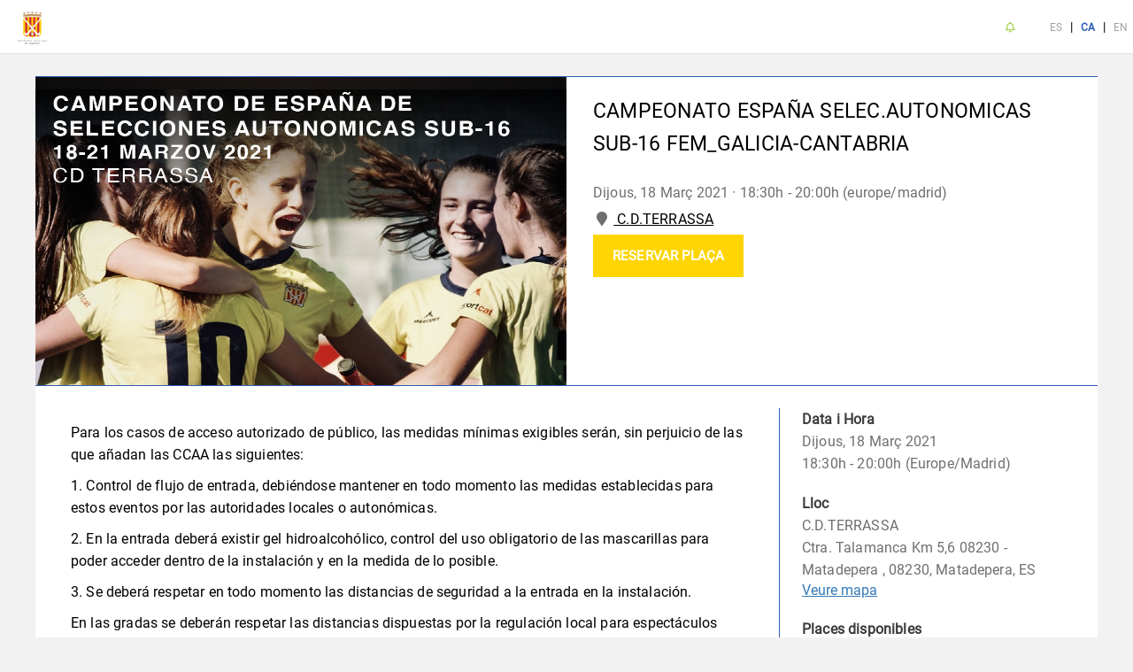

--- FILE ---
content_type: text/html; charset=utf-8
request_url: https://inscripcions.fchockey.cat/campeonatoespanaselecautonomicassub16fem_galiciacantabria
body_size: 179347
content:






<!DOCTYPE html>
<!--[if IE]>
<html id="ie6" dir="ltr" lang="es-ES">
<![endif]-->
<!--[if IE 7]>
<html id="ie7" dir="ltr" lang="es-ES">
<![endif]-->
<!--[if IE 8]>
<html id="ie8" dir="ltr" lang="es-ES">
<![endif]-->
<!--[if !(IE 6) | !(IE 7) | !(IE 8)  ]><!-->
<!--<![endif]-->
<html lang="ca" xmlns:fb="http://ogp.me/ns/fb#" xmlns:og="http://ogp.me/ns#">
<head>
    

<meta charset="UTF-8" />
<meta http-equiv="content-type" content="text/html; charset=utf-8"/>
<meta name="viewport" content="width=device-width, minimum-scale=1.0, maximum-scale=1.0" />
<link rel="profile" href="http://gmpg.org/xfn/11">

<title>

    
        Pàgina d'inscripció per CAMPEONATO ESPAÑA SELEC.AUTONOMICAS SUB-16 FEM_GALICIA-CANTABRIA
    

</title>


    
        <meta name="description" content="Pàgina d'inscripció per CAMPEONATO ESPAÑA SELEC.AUTONOMICAS SUB-16 FEM_GALICIA-CANTABRIA">
    



<meta property="og:type" content="website" />

    <meta property="og:title" content="Pàgina d'inscripció per CAMPEONATO ESPAÑA SELEC.AUTONOMICAS SUB-16 FEM_GALICIA-CANTABRIA" />

<meta property="og:url" content="https://inscripcions.fchockey.cat/campeonatoespanaselecautonomicassub16fem_galiciacantabria" />

    <meta property="og:description" content="Pàgina d'inscripció per CAMPEONATO ESPAÑA SELEC.AUTONOMICAS SUB-16 FEM_GALICIA-CANTABRIA" />


    <meta property="og:site_name" content="Federacio Catalana de Hockey" />

<meta property="og:image" content="https://storage.googleapis.com/inscribirme.appspot.com/media/inscribirme/event-09e08b712417841bcb37cfe02b06095f-1615671875915673.png?v=552998" />



    <link rel="stylesheet" type="text/css" href="//cdn.jsdelivr.net/npm/slick-carousel@1.8.1/slick/slick.css"/>
    <link rel="stylesheet" type="text/css" href="//cdn.jsdelivr.net/npm/slick-carousel@1.8.1/slick/slick-theme.css"/>
    <link href="https://cdnjs.cloudflare.com/ajax/libs/summernote/0.8.2/summernote.css" rel="stylesheet">
    <link rel="stylesheet" href="https://storage.googleapis.com/inscribirme.appspot.com/static/css/angular-csp.css"/>
    <link rel="stylesheet" href="https://storage.googleapis.com/inscribirme.appspot.com/static/css/docs.css"/>
    <link rel="stylesheet" href="https://storage.googleapis.com/inscribirme.appspot.com/static/css/form-builder-material.min.css"/>
    <link rel="stylesheet" href="https://storage.googleapis.com/inscribirme.appspot.com/static/css/form-viewer-material.min.css"/>
    <link rel="stylesheet" href="https://storage.googleapis.com/inscribirme.appspot.com/static/css/flex-calendar.css"/>
    <link rel='stylesheet' type='text/css' media='all' href="https://storage.googleapis.com/inscribirme.appspot.com/static/js/bootstrap-datepicker/css/bootstrap-datepicker3.css">
    <link rel="stylesheet" href="https://storage.googleapis.com/inscribirme.appspot.com/static/css/datetimepicker.css"/>
    <link rel="stylesheet" href="https://storage.googleapis.com/inscribirme.appspot.com/static/css/keyboard/keyboard.css"/>
    <link rel="stylesheet" href="https://storage.googleapis.com/inscribirme.appspot.com/static/css/magnific-popup.css" type="text/css" />
    <link rel="stylesheet" href="https://storage.googleapis.com/inscribirme.appspot.com/static/css/ng-table.min.css"/>
    <link rel="stylesheet" href="https://storage.googleapis.com/inscribirme.appspot.com/static/css/dropzone.min.css"/>
    <link rel="stylesheet" href="https://storage.googleapis.com/inscribirme.appspot.com/static/css/new/footer.css"/>
    <link rel="stylesheet" href="https://storage.googleapis.com/inscribirme.appspot.com/static/css/new/seat_map.css"/>
    <link rel="stylesheet" href="https://storage.googleapis.com/inscribirme.appspot.com/static/css/new/fontawesome6/css/all.css"/>
    
    
    <link rel="stylesheet" href="https://storage.googleapis.com/inscribirme.appspot.com/static/css/angular-material.min.css"/>
    <link rel="stylesheet" href="https://storage.googleapis.com/inscribirme.appspot.com/static/css/bootstrap.3.3.7.min.css"/>
    <link rel="stylesheet" href="https://storage.googleapis.com/inscribirme.appspot.com/static/css/inscribirme.css?nocache=1769056611"/> 
    <link rel="stylesheet" href="https://storage.googleapis.com/inscribirme.appspot.com/static/fontawesome/css/all.min.css"/>
    
    <link rel="stylesheet" href="https://storage.googleapis.com/inscribirme.appspot.com/static/css/new_style.css"/> <!-- new css style -->
    <!-- NEW STYLES -->
 
        <style>   
    
                :root {
                --main: #2d5cb6; /*156,203,59*/
            }
    
        </style>
    <!--end NEW STYLES -->













<!--[if IE 9]>
<link rel="stylesheet" type="text/css" media="all" href="ie/ie9.css" />
<![endif]-->
<!--[if lt IE 9]>
<link rel="stylesheet" type="text/css" media="all" href="ie/ie.css" />
<script src="js/html5.js" type="text/javascript"></script>
<script src="js/IE9.js" type="text/javascript"></script>
<![endif]-->


    
    <!-- Google tag (gtag.js) -->
<script async src="https://www.googletagmanager.com/gtag/js?id=AW-861502220">
</script>
<script>
  window.dataLayer = window.dataLayer || [];
  function gtag(){dataLayer.push(arguments);}
  gtag('js', new Date());

  gtag('config', 'AW-861502220');
</script>
    <link rel="stylesheet" href="https://storage.googleapis.com/inscribirme.appspot.com/static/css/cookieconsent.css" media="print" onload="this.media='all'">
    <script defer src="https://storage.googleapis.com/inscribirme.appspot.com/static/js/cookieconsent.js"></script>
    <!-- Inline script -->
        <script>
           window.addEventListener('load', function(){

        // obtain plugin
        var cc = initCookieConsent();

        // run plugin with your configuration
        cc.run({
            current_lang: lang,
            autoclear_cookies: true,                   // default: false
            page_scripts: true,                        // default: false

            // mode: 'opt-in'                          // default: 'opt-in'; value: 'opt-in' or 'opt-out'
            // delay: 0,                               // default: 0
            // auto_language: '',                      // default: null; could also be 'browser' or 'document'
            // autorun: true,                          // default: true
            // force_consent: false,                   // default: false
            // hide_from_bots: false,                  // default: false
            // remove_cookie_tables: false             // default: false
            // cookie_name: 'cc_cookie',               // default: 'cc_cookie'
            // cookie_expiration: 182,                 // default: 182 (days)
            // cookie_necessary_only_expiration: 182   // default: disabled
            // cookie_domain: location.hostname,       // default: current domain
            // cookie_path: '/',                       // default: root
            // cookie_same_site: 'Lax',                // default: 'Lax'
            // use_rfc_cookie: false,                  // default: false
            // revision: 0,                            // default: 0

            onFirstAction: function(user_preferences, cookie){
                console.log('onFirstAction:');
                console.log('User accept type:', user_preferences.accept_type);
                console.log('User accepted these categories', user_preferences.accepted_categories)
                console.log('User reject these categories:', user_preferences.rejected_categories);
                console.log('cookie:', cookie);
            },

            onAccept: function (cookie) {
                // callback triggered on the first accept/reject action, and after each page load
                console.log('onAccept:');
                console.log('cookie:', cookie);
            },

            onChange: function (cookie, changed_categories) {
                console.log('onChange:');
                console.log('cookie:', cookie);
                console.log('changed_categories:', changed_categories);
            },

            languages: {
                'en': {
                    consent_modal: {
                        title: 'We use cookies!',
                        description: 'Hi, this website uses essential cookies to ensure its proper operation and tracking cookies to understand how you interact with it. The latter will be set only after consent. <button type="button" data-cc="c-settings" class="cc-link">Let me choose</button>',
                        primary_btn: {
                            text: 'Accept all',
                            role: 'accept_all'              // 'accept_selected' or 'accept_all'
                        },
                        secondary_btn: {
                            text: 'Reject all',
                            role: 'accept_necessary'        // 'settings' or 'accept_necessary'
                        }
                    },
                    settings_modal: {
                        title: 'Cookie preferences',
                        save_settings_btn: 'Save settings',
                        accept_all_btn: 'Accept all',
                        reject_all_btn: 'Reject all',
                        close_btn_label: 'Close',
                        cookie_table_headers: [
                            {col1: 'Name'},
                            {col2: 'Domain'},
                            {col3: 'Expiration'},
                            {col4: 'Description'}
                        ],
                        blocks: [
                            {
                                title: 'Cookie usage 📢',
                                description: 'I use cookies to ensure the basic functionalities of the website and to enhance your online experience. You can choose for each category to opt-in/out whenever you want. For more details relative to cookies and other sensitive data, please read the full <a href="https://www.ticketerum.com/en/cookies" class="cc-link">privacy policy</a>.'
                            }, {
                                title: 'Strictly necessary cookies',
                                description: 'These cookies are essential for the proper functioning of my website. Without these cookies, the website would not work properly',
                                toggle: {
                                    value: 'necessary',
                                    enabled: true,
                                    readonly: true          // cookie categories with readonly=true are all treated as "necessary cookies"
                                }
                            }, {
                                title: 'Performance and Analytics cookies',
                                description: 'These cookies allow the website to remember the choices you have made in the past',
                                toggle: {
                                    value: 'analytics',     // your cookie category
                                    enabled: false,
                                    readonly: false
                                },
                                cookie_table: [             // list of all expected cookies
                                    {
                                        col1: '^_ga',       // match all cookies starting with "_ga"
                                        col2: 'google.com',
                                        col3: '2 years',
                                        col4: 'description ...',
                                        is_regex: true
                                    },
                                    {
                                        col1: '_gid',
                                        col2: 'google.com',
                                        col3: '1 day',
                                        col4: 'description ...',
                                    }
                                ]
                            },  {
                                title: 'Organizer cookies',
                                description: 'These cookies collect information that is used either in aggregate form to help us understand how our Sites are being used or how effective are marketing campaigns are, or to help us customize our Sites for you.',
                                toggle: {
                                    value: 'organizer',     // your cookie category
                                    enabled: false,
                                    readonly: false
                                }
                            }, {
                                title: 'More information',
                                description: 'For any queries in relation to our policy on cookies and your choices, please <a class="cc-link" target="_blank" href="mailto:privacidad@inscribirme.com">contact us</a>.',
                            }
                        ]
                    }
                },
                'es': {
                    consent_modal: {
                        title: '¡Usamos cookies!',
                        description: 'Hola, este sitio web utiliza cookies esenciales para garantizar su correcto funcionamiento y cookies de seguimiento para comprender cómo interactúas con él. Este último se fijará sólo después del consentimiento. <button type="button" data-cc="c-settings" class="cc-link">Déjame elegir</button>',
                        primary_btn: {
                            text: 'Aceptar todo',
                            role: 'accept_all'              // 'accept_selected' or 'accept_all'
                        },
                        secondary_btn: {
                            text: 'Rechazar todo',
                            role: 'accept_necessary'        // 'settings' or 'accept_necessary'
                        }
                    },
                    settings_modal: {
                        title: 'Preferencias de cookies',
                        save_settings_btn: 'Guardar configuración',
                        accept_all_btn: 'Aceptar todo',
                        reject_all_btn: 'Rechazar todo',
                        close_btn_label: 'Cerrar',
                        cookie_table_headers: [
                            {col1: 'Nombre'},
                            {col2: 'Dominio'},
                            {col3: 'Caducidad'}
                        ],
                        blocks: [
                            {
                                title: 'Uso de cookies 📢',
                                description: 'Uso cookies para garantizar las funcionalidades básicas del sitio web y mejorar su experiencia en línea. Puede elegir para cada categoría optar por participar o no participar cuando lo desee. Para obtener más detalles sobre las cookies y otros datos confidenciales, lea la <a href="https://www.inscribirme.com/cookies" class="cc-link">política de privacidad</a> completa.'
                            }, {
                                title: 'Cookies estrictamente necesarias',
                                description: 'Estas cookies son esenciales para el correcto funcionamiento de mi sitio web. Sin estas cookies, el sitio web no funcionaría correctamente',
                                toggle: {
                                    value: 'necessary',
                                    enabled: true,
                                    readonly: true          // cookie categories with readonly=true are all treated as "necessary cookies"
                                }
                            }, {
                                title: 'Cookies de rendimiento y análisis',
                                description: 'Estas cookies permiten que el sitio web recuerde las elecciones que ha hecho en el pasado',
                                toggle: {
                                    value: 'analytics',     // your cookie category
                                    enabled: false,
                                    readonly: false
                                },
                                cookie_table: [             // list of all expected cookies
                                    {
                                        col1: '^_ga',       // match all cookies starting with "_ga"
                                        col2: 'google.com',
                                        col3: '2 years',
                                        is_regex: true
                                    },
                                    {
                                        col1: '_gid',
                                        col2: 'google.com',
                                        col3: '1 day',
                                    }
                                ]
                            },  {
                                title: 'Cookies del organizador',
                                description: 'Estas cookies recopilan información que se usa en forma agregada para ayudarnos a comprender cómo se usan nuestros Sitios o qué tan efectivas son las campañas de marketing, o para ayudarnos a personalizar nuestros Sitios para usted',
                                toggle: {
                                    value: 'organizer',     // your cookie category
                                    enabled: false,
                                    readonly: false
                                }
                            }, {
                                title: 'Más información',
                                description: 'Para cualquier consulta en relación con nuestra política de cookies y sus opciones, <a class="cc-link" target="_blank" href="mailto:privacidad@inscribirme.com">contáctenos</a >.',
                            }
                        ]
                    }
                },
                'ca': {
                    consent_modal: {
                        title: 'Utilitzem cookies!',
                        description: 'Hola, aquest lloc web utilitza cookies essencials per garantir el seu correcte funcionament i cookies de seguiment per entendre com interactueu amb ell. Aquest últim només s\'establirà després del consentiment. <button type="button" data-cc="c-settings" class="cc-link">Deixa\'m triar</button>',
                        primary_btn: {
                            text: 'Accepta-ho tot',
                            role: 'accept_all'              // 'accept_selected' or 'accept_all'
                        },
                        secondary_btn: {
                            text: 'Rebutja-ho tot',
                            role: 'accept_necessary'        // 'settings' or 'accept_necessary'
                        }
                    },
                    settings_modal: {
                        title: 'Preferències de galetes',
                        save_settings_btn: 'Desa la configuració',
                        accept_all_btn: 'Acceptar-ho tot',
                        reject_all_btn: 'Rebutja-ho tot',
                        close_btn_label: 'Tancar',
                        cookie_table_headers: [
                            {col1: 'Name'},
                            {col2: 'Domain'},
                            {col3: 'Expiration'},
                        ],
                        blocks: [
                            {
                                title: 'Ús de cookies 📢',
                                description: 'Faig servir cookies per garantir les funcionalitats bàsiques del lloc web i per millorar la teva experiència en línia. Pots escollir per a cada categoria per activar/desactivar-te quan vulguis. Per obtenir més detalls sobre les galetes i altres dades sensibles, llegiu la <a href="https://www.inscribirme.com/cookies" class="cc-link">política de privadesa</a> completa.'
                            }, {
                                title: 'Cookies estrictament necessàries',
                                description: 'Aquestes cookies són essencials per al bon funcionament del meu lloc web. Sense aquestes cookies, el lloc web no funcionaria correctament',
                                toggle: {
                                    value: 'necessary',
                                    enabled: true,
                                    readonly: true          // cookie categories with readonly=true are all treated as "necessary cookies"
                                }
                            }, {
                                title: 'Cookies de rendiment i anàlisi',
                                description: 'Aquestes galetes permeten que el lloc web recordi les eleccions que heu fet en el passat',
                                toggle: {
                                    value: 'analytics',     // your cookie category
                                    enabled: false,
                                    readonly: false
                                },
                                cookie_table: [             // list of all expected cookies
                                    {
                                        col1: '^_ga',       // match all cookies starting with "_ga"
                                        col2: 'google.com',
                                        col3: '2 years',
                                        is_regex: true
                                    },
                                    {
                                        col1: '_gid',
                                        col2: 'google.com',
                                        col3: '1 day',
                                    }
                                ]
                            },  {
                                title: 'Cookies de l\'organitzador',
                                description: 'Aquestes galetes recullen informació que s\'utilitza en forma agregada per ajudar-nos a entendre com s\'utilitzen els nostres llocs o l\'eficàcia de les campanyes de màrqueting, o per ajudar-nos a personalitzar els nostres llocs per a vostè',
                                toggle: {
                                    value: 'organizer',     // your cookie category
                                    enabled: false,
                                    readonly: false
                                }
                            }, {
                                title: 'Més informació',
                                description: 'Per a qualsevol consulta relacionada amb la nostra política de galetes i les vostres opcions, <a class="cc-link" target="_blank" href="mailto:privacidad@inscribirme.com">contacteu amb nosaltres</a >.',
                            }
                        ]
                    }
                }
            }
        });
    });
        </script>

<script>
    var lang = "ca";
</script>






</head>


    



<style>
.manage_event_buttons a {
    background: #2d5cb6;
}
#home_search_form .form_submit input {
    background: #2d5cb6;
}
md-input-container.md-default-theme:not(.md-input-invalid).md-input-focused label, md-input-container:not(.md-input-invalid).md-input-focused label, md-input-container.md-default-theme:not(.md-input-invalid).md-input-focused md-icon, md-input-container:not(.md-input-invalid).md-input-focused md-icon {
    color: #2d5cb6;
}
md-input-container.md-default-theme:not(.md-input-invalid).md-input-focused .md-input, md-input-container:not(.md-input-invalid).md-input-focused .md-input, md-input-container.md-default-theme:not(.md-input-invalid).md-input-resized .md-input, md-input-container:not(.md-input-invalid).md-input-resized .md-input {
    border-color: #2d5cb6;
}
md-input-container.md-input-focused:not(.md-input-has-value) md-select.md-default-theme .md-select-value.md-select-placeholder, md-input-container.md-input-focused:not(.md-input-has-value) md-select .md-select-value.md-select-placeholder {
    color: #2d5cb6;
}
md-select:not([disabled]):focus .md-select-value {
    border-bottom-color: #2d5cb6;
}
md-radio-button.md-default-theme .md-on, md-radio-button .md-on {
    background-color: #2d5cb6;
}
md-radio-button.md-default-theme.md-checked .md-off, md-radio-button.md-checked .md-off {
    border-color: #2d5cb6;
}
md-radio-group.md-default-theme .md-checked .md-ink-ripple, md-radio-group .md-checked .md-ink-ripple {
    color: rgba(138,192,44,0.26);
}
.md-button.md-default-theme.md-primary.md-raised:not([disabled]):hover, .md-button.md-primary.md-raised:not([disabled]):hover, .md-button.md-default-theme.md-primary.md-fab:not([disabled]):hover, .md-button.md-primary.md-fab:not([disabled]):hover {
    background-color: #2d5cb6;
}
.md-button.md-default-theme.md-primary.md-raised, .md-button.md-primary.md-raised, .md-button.md-default-theme.md-primary.md-fab, .md-button.md-primary.md-fab {
    color: rgba(255,255,255,0.87);
    background-color: #fed500;
}
md-switch.md-default-theme.md-checked .md-thumb, md-switch.md-checked .md-thumb {
    background-color: #2d5cb6;
}
.form_submit input {
    background: #fed500;
}
#header_menu_user {
    color: #2d5cb6;
}
#header_menu_user img {
    border: 3px solid #2d5cb6;
}
.md-button:hover, .md-button:focus {
    color: #fff;
}
.inscribirme_green_button {
    background: #2d5cb6; /* For browsers that do not support gradients */
}
#home_search_form h1 {
    color: #2d5cb6;
}
.btn--dynamo:focus, .btn--dynamo:hover, .btn--secondary:focus, .btn--secondary:hover {
    background-color: #2d5cb6;
    border-color: #2d5cb6;
}
.md-default-theme .md-datepicker-open .md-datepicker-calendar-icon, .md-datepicker-open .md-datepicker-calendar-icon {
    color: #2d5cb6;
}
.event_tickets a {
    color: #fff;
    background-color: #2d5cb6;
    border: 1px solid #2d5cb6;
}
.event_tickets_table i {
    color: #2d5cb6;
}
#event_header a.inscribirme_button,
.inscribirme_button {
    border: 2px solid #fed500;
    background: #fed500 !important;
    text-decoration: none;
}
.md-calendar-date-selection-indicator {
    background-color: #fed500;
}
.column3men button, .column2men button {
    background: #fed500 !important;
}
.select_tickets .timedate i {
    color: #fed500;
}
.select_tickets .desc i {
    color: #fed500;
}
.select_tickets h5 {
    color: #fed500;
}
.select_tickets .dashtitle {
    color: #fed500;
}
.premium_button_background {
    background-color: #fed500 !important;
}
a.inscribirme_button:hover {
    color: #fff;
}
.flex-calendar .month {
    background-color: #2d5cb6;
}
.flex-calendar .days .day.selected .number {
    background-color: #2d5cb6;
}
.flex-calendar .days .day.event:before {
    background-color: #2d5cb6;
}
.menuBtn.act > span:before {
  background-color: #2d5cb6;
}
.mainMenu a {
  color: #2d5cb6 !important;
}
#events_table .center span,
#events_table .center i{
    color: #2d5cb6;
}
#event_info .description .organizer a {
    color: #2d5cb6;
}
#manage_event_buttons a {
    background: #2d5cb6;
}
.pagination>.active>a, .pagination>.active>a:focus, .pagination>.active>a:hover, .pagination>.active>span, .pagination>.active>span:focus, .pagination>.active>span:hover {
    background-color: #2d5cb6;
    border-color: #2d5cb6;
}
form.set-lang.selected_lang input {
    color: #2d5cb6;
}
#home_list li:before {
    color: #2d5cb6;
}
.md-button.inscribirme-share {
    background-color: #2d5cb6;
}
a.dropdown-toggle {
    color: #2d5cb6;
}
.datetimepicker .active, .datetimepicker .active:hover, .datetimepicker .active.disabled, .datetimepicker .active.disabled:hover {
    background-color: #2d5cb6;
}
#promocion_form_header {
    background: #2d5cb6;
}
#promocion_form_body {
    border: 1px solid #2d5cb6;
}
.recordatorios_event .recordatorio a {
    color: #2d5cb6;
}
#como_funciona .step {
    background: #2d5cb6;
}
.inscribirme_event .categorie {
    color: #2d5cb6;
}
.inscribirme_white_button {
    color: #2d5cb6;
    border: 2px solid #2d5cb6;
}
#event_form h2 span {
    background-color: #2d5cb6;
}
#event_form h2 {
    border-bottom: 2px solid #2d5cb6;
}
.global-footer {
    border-top: #2d5cb6 solid 6px;
}
.inscribirme_color {
    color: #2d5cb6;
}
.inscribirme_backround {
    background-color: #2d5cb6;
}
@keyframes home_background {
  0%, 100% {
    background-image: url(https://storage.googleapis.com/inscribirme.appspot.com/media/inscribirme/background_1-ed2905e95375329c7fbaf8209bb6624b-1539958157393026.jpg);
  }
  33% {
    background-image: url(https://storage.googleapis.com/inscribirme.appspot.com/media/inscribirme/background_2-ed2905e95375329c7fbaf8209bb6624b-1539958157500601.jpg);
  }
  66% {
    background-image: url(https://storage.googleapis.com/inscribirme.appspot.com/media/inscribirme/background_3-ed2905e95375329c7fbaf8209bb6624b-1539958157504905.jpg);
  }
}
#home_background {
    background-image: url(https://storage.googleapis.com/inscribirme.appspot.com/media/inscribirme/background_1-ed2905e95375329c7fbaf8209bb6624b-1539958157393026.jpg);
    animation: home_background 30s infinite cubic-bezier(0.68, -0.55, 0.27, 1.55);
}
md-checkbox.md-default-theme.md-checked .md-icon, md-checkbox.md-checked .md-icon {
    background-color: #2d5cb6;
}
.pagecookies p span.button {
    background: #2d5cb6;
}
md-tabs .md-tab.md-active, md-tabs .md-tab .md-ripple-container {
    color: #2d5cb6;
}
md-tabs md-ink-bar {
    color: #2d5cb6;
    background: #2d5cb6;
}
md-slider.md-default-theme .md-thumb:after, md-slider .md-thumb:after {
    border-color: #2d5cb6;
    background-color: #2d5cb6;
}
md-slider .md-track.md-track-fill {
    background-color: #2d5cb6;
}
#create_page .pista {
    border-bottom: 10px solid #2d5cb6;
}
.inscribirme_event.v2:hover .photo {
    border-top: 1px solid #2d5cb6;
}
.inscribirme_event.v2:hover .content {
    border-top: 1px solid #2d5cb6;
    border-bottom: 1px solid #2d5cb6;
}
.inscribirme_event.v2:hover .photo .price {
    background: #2d5cb6;
}
#home_search_form.v2 {
    border: 1px solid #2d5cb6;
}
.inscribirme_dialog {
    border: 1px solid #2d5cb6;
}
#event_info .info {
    border-left: 1px solid #2d5cb6;
}
#event_header {
    border-top: 1px solid #2d5cb6;
    border-bottom: 1px solid #2d5cb6;
}
.mdcancel {
    color: #2d5cb6;
}
button.autocomplete {
    border: 1px solid #2d5cb6;
    color: #2d5cb6;
}
.section_title, .section_subtitle, .ins_link,
.listafechas {
    color: #2d5cb6;
}
#save_event .button,
.listafechas i {
    background: #2d5cb6;
}
.idioma input:checked + span,
.multif .selection-active input + span,
.idio .selection-active input + span {
    background-color: #2d5cb6;
}
</style>




    <meta name="theme-color" content="#2d5cb6">
    <link rel="icon" type="image/x-icon" href="https://storage.googleapis.com/inscribirme.appspot.com/media/inscribirme/favicon-dfdd9c1a59006155122f7f44c29be4b0-1719574453279766.jpg">


<body ng-app="inscribirmeApp" class="Federacio Catalana de Hockey  nomobile  " ng-cloak>
    
        <div style="display: flex;  min-height: 100vh;  flex-direction: column;" >

        <div style="flex: 1;">
    
    
    
    
    
    

    
    

    

        
            





<script src="https://www.google.com/recaptcha/api.js" async defer></script>

<header class="main-header  v2 loggedout " ng-controller="headerCtrl">

        
            <div class="header-container">
                <h1>
                    <a href="/">
                        
                            <img id="logo" src="https://storage.googleapis.com/inscribirme.appspot.com/media/inscribirme/logo-dfdd9c1a59006155122f7f44c29be4b0-1719574452786630.png">
                        
                    </a>
                </h1>

                <nav>
                    <ul>
                        
                        <li>
                            <a id="notification_bell" href="/novedades">                                
                                
                                    <i class="far fa-bell"></i>
                                
                            </a>
                        </li>
                        <li style="margin: 0; padding: 0;">
                            <form action="/i18n/setlang/" method="post" class="set-lang ">
                                <input type='hidden' name='csrfmiddlewaretoken' value='ydsZ5EpKVZ0zP5UaraDZjmcteSH04l6S' />
                                <input type="hidden" name="language" value="es">
                                <input type="submit" value="ES" />
                            </form>
                        </li>
                            |
                        <li style="margin: 0; padding: 0;">
                            <form action="/i18n/setlang/" method="post" class="set-lang selected_lang">
                                <input type='hidden' name='csrfmiddlewaretoken' value='ydsZ5EpKVZ0zP5UaraDZjmcteSH04l6S' />
                                <input type="hidden" name="language" value="ca">
                                <input type="submit" value="CA" />
                            </form>
                        </li>
                            |
                        <li style="margin: 0; padding: 0;">
                            <form action="/i18n/setlang/" method="post" class="set-lang ">
                                <input type='hidden' name='csrfmiddlewaretoken' value='ydsZ5EpKVZ0zP5UaraDZjmcteSH04l6S' />
                                <input type="hidden" name="language" value="en">
                                <input type="submit" value="EN" />
                            </form>
                        </li>
                        
                        
                            

                                
                                    
                                        
                                    
                                
                            
                        
                    </ul>
                </nav>
            </div>

        


    <!--Log in dialog -->
    <div style="visibility: hidden">
        <div class="md-dialog-container" id="login_dialog">
            <md-dialog layout-padding class="inscribirme_dialog" style="width: 350px;">
                <span  ng-click="mdhide()" class="glyphicon glyphicon-remove no_outlie mdcancel"></span>
                <div class="dialog_header">
                    ENTRAR
                </div>
                <div class="dialog_body">
                    <form name="userForm" action="/account/login" method="post">
                        <input type='hidden' name='csrfmiddlewaretoken' value='ydsZ5EpKVZ0zP5UaraDZjmcteSH04l6S' />
                        
                        <md-input-container class="md-block">
                            <label>E-mail</label>
                            <input type="email" name="username" ng-pattern="/^.+@.+\..+$/" required>

                        </md-input-container>
                        <md-input-container class="md-block">
                            <label>Contrasenya</label>
                            <input type="password" name="password" required>
                        </md-input-container>
                        <div ng-if="login_error">
                            <p style="margin: 0; color: red;">E-mail o contraseña incorrectes.</br>
                            Prova de nou o prem a Recordar claus d’accés.</p>
                        </div>
                        <div class="form_submit">
                            <input class="inscribirme_green_button" type="submit" value="ENTRAR">
                        </div>
                        <div style="text-align: center;">
                            <a style="color: #000;" href="/accounts/password/reset">Recordar claus d’accés</a>
                        </div>
                    </form>
                </div>

            </md-dialog>
        </div>
    </div>

    <!--Sign up dialog -->
    <div style="visibility: hidden">
        <div class="md-dialog-container" id="signup_dialog">
            <md-dialog layout-padding class="inscribirme_dialog">
                <span  ng-click="mdhide()" class="glyphicon glyphicon-remove no_outlie mdcancel"></span>
                <div class="dialog_header">
                    <span style="font-weight: bold;">1. REGISTRAR-SE</span>  |  2.
                    
                        CREAR ESDEVENIMENT
                    
                </div>
                <div  class="dialog_body">
                    <form name="userForm" action="/account/create" method="post">
                        <input type='hidden' name='csrfmiddlewaretoken' value='ydsZ5EpKVZ0zP5UaraDZjmcteSH04l6S' />
                        <md-input-container>
                            <label>Nom</label>
                            <input type="text" name="name" required>
                        </md-input-container>
                        <md-input-container>
                            <label>Cognom</label>
                            <input type="text" name="surname" required>
                        </md-input-container>
                        <div class="clear"></div>
                        <md-input-container>
                            <label>E-mail</label>
                            <input type="email" name="mail" ng-pattern="/^.+@.+\..+$/" required>
                        </md-input-container>
                        <md-input-container>
                            <label>Repetir e-mail</label>
                            <input type="email" name="mail2" ng-pattern="/^.+@.+\..+$/" required>
                        </md-input-container>
                        <md-input-container class="md-block">
                            <label>Contrasenya</label>
                            <input type="password" name="password" required>
                        </md-input-container>
                        
                            <input type="hidden" name="page_login" value="page_login">
                            
                        

                        <md-checkbox ng-model="accept" aria-label="Checkbox" required>
                            Accepto la <a href="/terms" class="inscribirme_color" target="_blank">política de privacitat i condicions d’ús</a>
                        </md-checkbox>
                        <input style="display: none;" type="checkbox" name="q" ng-model="accept" required>
                        <div ng-if="signup_error">
                            <p style="margin: 0; color: red;"></p>
                        </div>
                        
                        <div class="form_submit">
                            <input class="inscribirme_green_button" type="submit" value="REGISTRAR-SE">
                        </div>
                    </form>
                </div>

            </md-dialog>
        </div>
    </div>
</header>
        
    
<!-- MAIN CONTENT -->

    



    
    <div id="contentblock">
    
        

<script type="application/ld+json">
    {"@context": "http://schema.org", "@type": "Event", "name": "CAMPEONATO ESPA\u00d1A SELEC.AUTONOMICAS SUB-16 FEM_GALICIA-CANTABRIA", "startDate": "2021-03-18T18:30+0100", "endDate": "2021-03-18T20:00+0100", "eventStatus": "https://schema.org/EventScheduled", "description": "CAMPEONATO ESPA\u00d1A SELEC.AUTONOMICAS SUB-16 FEM_GALICIA-CANTABRIA", "image": "https://storage.googleapis.com/inscribirme.appspot.com/media/inscribirme/event-09e08b712417841bcb37cfe02b06095f-1615671875915673.png?v=552998", "offers": [{"@type": "Offer", "name": "ENTRADA SUB-16 FEM_GALICIA-CANTABRIA", "price": "0.0", "priceCurrency": "EUR", "url": "https://inscripcions.fchockey.cat/campeonatoespanaselecautonomicassub16fem_galiciacantabria", "validFrom": "2021-03-12T09:00", "availability": "http://schema.org/InStock"}], "location": {"@type": "Place", "name": "C.D.TERRASSA", "address": {"@type": "PostalAddress", "addressCountry": "ES", "addressLocality": "Matadepera", "addressRegion": "Barcelona", "postalCode": "08230", "streetAddress": "Ctra. Talamanca Km 5,6  08230 - Matadepera "}}, "eventAttendanceMode": "https://schema.org/OfflineEventAttendanceMode"}
</script>
<script>
    
        var premium = "Federacio Catalana de Hockey";
    
    var tickets = [{"name": "ENTRADA SUB-16 FEM_GALICIA-CANTABRIA", "type": "free", "quantity": 0, "full_price": 0.0, "available": 25, "iva_21": 0.0, "iva_10": 0.0, "iva_4": 0.0, "iva_0": 0.0, "pack_qty": 2, "pack_type": "unit", "base_price": 0.0, "canal_venta": "all", "days_allowed": 0, "entry_allowed": 0, "required": false, "required_min": 1, "required_max": 10, "acompanante": false, "description": null, "color": null, "name_lang": {"ar": "ENTRADA SUB-16 FEM_GALICIA-CANTABRIA", "ca": "ENTRADA SUB-16 FEM_GALICIA-CANTABRIA", "da": "ENTRADA SUB-16 FEM_GALICIA-CANTABRIA", "de": "ENTRADA SUB-16 FEM_GALICIA-CANTABRIA", "el": "ENTRADA SUB-16 FEM_GALICIA-CANTABRIA", "en": "ENTRADA SUB-16 FEM_GALICIA-CANTABRIA", "es": "ENTRADA SUB-16 FEM_GALICIA-CANTABRIA", "eu": "ENTRADA SUB-16 FEM_GALICIA-CANTABRIA", "fr": "ENTRADA SUB-16 FEM_GALICIA-CANTABRIA", "gl": "ENTRADA SUB-16 FEM_GALICIA-CANTABRIA", "it": "ENTRADA SUB-16 FEM_GALICIA-CANTABRIA", "iw": "ENTRADA SUB-16 FEM_GALICIA-CANTABRIA", "ja": "ENTRADA SUB-16 FEM_GALICIA-CANTABRIA", "nl": "ENTRADA SUB-16 FEM_GALICIA-CANTABRIA", "pt": "ENTRADA SUB-16 FEM_GALICIA-CANTABRIA", "ru": "ENTRADA SUB-16 FEM_GALICIA-CANTABRIA", "sv": "ENTRADA SUB-16 FEM_GALICIA-CANTABRIA", "tr": "ENTRADA SUB-16 FEM_GALICIA-CANTABRIA", "zhCN": "ENTRADA SUB-16 FEM_GALICIA-CANTABRIA", "zhTW": "ENTRADA SUB-16 FEM_GALICIA-CANTABRIA"}, "purchasable_condition": false, "required_multipy_min": false, "required_multipy_max": false, "purchasable_if": null, "apply_fees": false, "absorb_fees": true, "fee": 0, "price": 0.0}];
    var events = [{"date": "2021-03-18"}, {"date": "2021-03-18"}];
    var calendar_date = "2021-03-18";
    var show_tickets = true;
    var invite_code_url = "/campeonatoespanaselecautonomicassub16fem_galiciacantabria/invite_code";
    var discount_code_url = "/campeonatoespanaselecautonomicassub16fem_galiciacantabria/discount_code";
    var event_json = false;
    var seat_assignation = false;
    var event_page = true;
    var manual_add = false;
    
        var manual_add_v2 = false;
    
    var calendar_reservation = false;
    var pistas = "[]";
    var pistas_dates = "[]";
    var get_calendar_date_url = "/campeonatoespanaselecautonomicassub16fem_galiciacantabria/get_calendar_date";
    
        var modify_reservation = 0;
    
</script>



    
    
    
    <div class="event_v2" id="create_page" ng-controller="eventController">
        
        
        
        <!--Tickets dialog -->
        <div style="visibility: hidden">
            <div class="md-dialog-container" id="inscribirme_dialog" style="">
                <md-dialog layout-padding class="inscribirme_dialog" style="width: 550px;">
                    <span  ng-click="mdhide()" class="glyphicon glyphicon-remove no_outlie mdcancel"></span>
                    
                        <div class="dialog_header">
                            <span>Inscripcions no disponibles</span>
                        </div>
                        <div style="margin-bottom: 50px;">
                            <h1 style="text-align: center;">Les inscripcions per aquest esdeveniment ja han finalitzat.</h1>
                        </div>
                    
                </md-dialog>
            </div>
        </div>
        <!--Seat Map dialog -->
        <div style="visibility: hidden">
            <div class="md-dialog-container" id="seat_map_dialog">
                <md-dialog layout-padding class="inscribirme_dialog seat_map_dialog" style="width: 100%; height: calc(100% - 80px); max-width: 100%; max-height: 100%; border-radius: 0; padding:0; z-index: 9999; position: absolute; top: 80px">
                    <i ng-click="mdhide()" class="fa-solid fa-circle-xmark"  style="right: 13px; top: 13px;"></i>
                    
                        <div class="dialog_header" style="border-top-left-radius: 0; border-top-right-radius: 0; margin: 0; position: absolute; top: 11%">

                            <div class="dialog_header">
                                <span>Inscripcions no disponibles</span>
                            </div>
                            <div style="margin-bottom: 50px;">
                                <h1 style="text-align: center;">Les inscripcions per aquest esdeveniment ja han finalitzat.</h1>
                            </div>
                        </div>
                    
                </md-dialog>
            </div>
        </div>

        

        
            

            <div id="event_header" layout="row" layout-xs="column" style="width: 100%; height: 350px;">

              
              <div class="photo" flex="50" flex-xs="100" style="background-image: url(https://storage.googleapis.com/inscribirme.appspot.com/media/inscribirme/event-09e08b712417841bcb37cfe02b06095f-1615671875915673.png?v=552998);background-size: 100% 100%;">

              </div>
              
              
              <div class="info" flex="50" flex-xs="100">
                  <p id="event_name" style="height: 79px; font-size: 24px; margin-bottom: 0.8em; text-transform: uppercase; "><span>CAMPEONATO ESPAÑA SELEC.AUTONOMICAS SUB-16 FEM_GALICIA-CANTABRIA</span></p>
                  
                  
                  
                  <p style="font-size: 16px; margin: 0; color: rgb(111,111,111); ">
                        
                            Dijous, 18 Març 2021
                        
                        
                            · <span style="text-transform: lowercase;">18:30h - 20:00h (Europe/Madrid)</span>
                        
                  </p>
                  

                  
                      
                        <p style="margin: 5px 0; font-size: 16px; rgb(111,111,111);">
                            <a href="https://www.google.es/maps/place/Club+Deportiu+Terrassa/@41.615513,2.0016527,17z/data=!4m12!1m6!3m5!1s0x12a4ed7257f481c5:0x278515766c6912f8!2sClub+Deportiu+Terrassa!8m2!3d41.615509!4d2.0038414!3m4!1s0x12a4ed7257f481c5:0x278515766c6912f8!8m2!3d41.615509!4d2.0038414" target="_blank">
                                
                                <i style="margin-right: 7px; margin-left: 4px; color: rgb(111,111,111);" title="Donde" class="fa fa-map-marker" aria-hidden="true"></i>
                                
                                C.D.TERRASSA
                            </a>
                        </p>
                      
                  
                  
                      
                          
                            
                          
                      
                  
                  <div style="text-align: left;">
                      
                          
                            
                                
                                    
                                        <p class="inscribirme_button" ng-click="showInscribirmeDialog($event)">reservar plaça</p>
                                    
                                
                            
                          
                      
                      
                  </div>
                  <div class="clear"></div>
              </div>
              
            </div>

            <div id="event_info" layout="row" layout-xs="column">
                <div class="description" flex="70">
                    
                    <p><span style="color: windowtext; font-size: 1.6rem; letter-spacing: 0.01em;">Para los casos de acceso
autorizado de público, las medidas mínimas exigibles serán, sin perjuicio de
las que añadan las CCAA las siguientes:</span><br></p>

<p class="Default"><span style="color: windowtext; font-size: 1.6rem; letter-spacing: 0.01em;">1. Control de flujo de entrada,
debiéndose mantener en todo momento las medidas establecidas para estos eventos
por las autoridades locales o autonómicas.</span><span style="color: windowtext; font-size: 1.6rem; letter-spacing: 0.01em;">&nbsp;</span></p>

<p class="Default"><span style="color:windowtext">2. En la entrada deberá existir
gel hidroalcohólico, control del uso obligatorio de las mascarillas para poder
acceder dentro de la instalación y en la medida de lo posible.</span><span style="color: windowtext; font-size: 1.6rem; letter-spacing: 0.01em;">&nbsp;</span></p>

<p class="Default"><span style="color:windowtext">3. Se deberá respetar en todo momento
las distancias de seguridad a la entrada en la instalación.</span><span style="color: windowtext; font-size: 1.6rem; letter-spacing: 0.01em;">&nbsp;</span></p>

<p class="Default"><span style="color:windowtext">En las gradas se deberán
respetar las distancias dispuestas por la regulación local para espectáculos
públicos o la específica para los deportivos. En caso de que no existiera
específica para estos eventos se deberá dejar una localidad vacía entre dos
ocupadas, debiéndose marcar las localidades que no pueden ser ocupadas.</span><span style="color: windowtext; font-size: 1.6rem; letter-spacing: 0.01em;">&nbsp;</span></p>

<p class="Default"><span style="color:windowtext">4. El público asistente deberá
tener las mascarillas debidamente colocadas en toda la instalación.</span><span style="color: windowtext; font-size: 1.6rem; letter-spacing: 0.01em;">&nbsp;</span></p>

<p class="Default"><span style="color:windowtext">5. Se deberá respetar en todo
momento la señalética establecida en el recinto, respetándose circulaciones y
demás recomendaciones establecidas&nbsp;<o:p></o:p></span></p><p><br></p><p><img src="[data-uri]" data-filename="image.png" style="width: 1146px;"><br></p>

                    
                </div>
                <div class="info" flex="30" style="padding: 0 25px; margin: 25px 0;">
                    
                        
                            <p style="margin: 0; font-weight: bold; color: rgb(60,60,60);">Data i Hora</p>
                        
                        
                            <p style="margin: 0; color: rgb(111,111,111);">Dijous, 18 Març 2021</p>
                        
                        
                            <p style="margin: 0; color: rgb(111,111,111);">18:30h - 20:00h (Europe/Madrid)</p>
                        
                    

                    
                        <p style="margin: 20px 0 0 0; font-weight: bold; color: rgb(60,60,60);">Lloc</p>
                        <p style="margin: 0; color: rgb(111,111,111);">C.D.TERRASSA</p>
                        <p style="margin: 0; color: rgb(111,111,111);">Ctra. Talamanca Km 5,6  08230 - Matadepera , 08230, Matadepera, ES</p>
                        
                            
                            <a style="text-decoration: underline;" href="https://www.google.es/maps/place/Club+Deportiu+Terrassa/@41.615513,2.0016527,17z/data=!4m12!1m6!3m5!1s0x12a4ed7257f481c5:0x278515766c6912f8!2sClub+Deportiu+Terrassa!8m2!3d41.615509!4d2.0038414!3m4!1s0x12a4ed7257f481c5:0x278515766c6912f8!8m2!3d41.615509!4d2.0038414" target="_blank">Veure mapa</a>
                            
                        
                    

                    
                        
                            
                            
                                
                            
                            
                            
                                <p style="margin: 20px 0 0 0; font-weight: bold; color: rgb(60,60,60);">Places disponibles</p>
                                <p style="margin: 0; color: rgb(111,111,111);">0</p>
                                
                            
                        
                    
                    
                    <p style="margin: 20px 0 0 0; font-weight: bold; color: rgb(60,60,60);">Afegir al meu calendari</p>
                    
                    <a target="_blank" href="/campeonatoespanaselecautonomicassub16fem_galiciacantabria/event.ics"><img src="https://storage.googleapis.com/inscribirme.appspot.com/static/img/iese/outlook_calendar.png"></a>
                    <a target="_blank" href="https://calendar.google.com/calendar/r/eventedit?text=CAMPEONATO ESPAÑA SELEC.AUTONOMICAS SUB-16 FEM_GALICIA-CANTABRIA&dates=20210318T183000/20210318T200000&ctz=Europe/Madrid&details=https%3A//inscripcions.fchockey.cat/campeonatoespanaselecautonomicassub16fem_galiciacantabria&location=C.D.TERRASSA Ctra. Talamanca Km 5,6  08230 - Matadepera , 08230, Matadepera, ES"><img src="https://storage.googleapis.com/inscribirme.appspot.com/static/img/iese/google_calendar.png"></a>
                    <a target="_blank" href="/campeonatoespanaselecautonomicassub16fem_galiciacantabria/event.ics"><img src="https://storage.googleapis.com/inscribirme.appspot.com/static/img/iese/apple_calendar.png"></a>
                    
                    
                    
                    <div style="margin: 20px 0 0 0;">
                        
                            
                                
                                    
                                        
                                            <p class="inscribirme_button" ng-click="showInscribirmeDialog($event)">reservar plaça</p>
                                        
                                    
                                
                            
                        
                    </div>
                    

                    

                    

                    
                        
                            
                            <p style="margin: 20px 0 0 0; font-weight: bold;">Comparteix amb els teus amics</p>
                            <div style="padding: 0; margin: 0;">
                                
                              <div class='inscribirme_row'>
                                  <a target="_blank" href="https://www.facebook.com/sharer/sharer.php?u=https%3A//inscripcions.fchockey.cat/campeonatoespanaselecautonomicassub16fem_galiciacantabria"><img src="https://storage.googleapis.com/inscribirme.appspot.com/static/img/inscribirme/facebook_icon.png"></a>
                                  <a target="_blank" href="https://twitter.com/intent/tweet?text=https%3A//inscripcions.fchockey.cat/campeonatoespanaselecautonomicassub16fem_galiciacantabria"><img src="https://storage.googleapis.com/inscribirme.appspot.com/static/img/inscribirme/twitter_icon.png"></a>
                                  <a target="_blank" href="http://pinterest.com/pin/create/button/?url=https%3A//inscripcions.fchockey.cat/campeonatoespanaselecautonomicassub16fem_galiciacantabria"><img src="https://storage.googleapis.com/inscribirme.appspot.com/static/img/inscribirme/pinterest_icon.png"></a>
                                  <a target="_blank" href="http://www.linkedin.com/shareArticle?url=https%3A//inscripcions.fchockey.cat/campeonatoespanaselecautonomicassub16fem_galiciacantabria"><img src="https://storage.googleapis.com/inscribirme.appspot.com/static/img/inscribirme/linkedin_icon.png"></a>
                              </div>
                              <br>
                              
                            </div>
                            
                        
                    

                    

                    


                    

                </div>
            </div>
            
            <iframe src="https://www.google.com/maps/embed?pb=!1m18!1m12!1m3!1d2992.8255796848184!2d2.0016527!3d41.615513!2m3!1f0!2f0!3f0!3m2!1i1024!2i768!4f13.1!3m3!1m2!1s0x12a4ed7257f481c5:0x278515766c6912f8!2sClub+Deportiu+Terrassa!5e0!3m2!1sen!2ses!4v1555759502413!5m2!1sen!2ses" width="100%" height="300" frameborder="0" style="border:0" allowfullscreen></iframe>
            
            
            
            

            
        
    </div>


    
    </div>
    
    <!-- end MAIN CONTENT -->

            </div>
       
             
            

    <!-- FOOTER -->
    
        
  
                <div class="global-footer premium">
                    <div class="g-grid l-mar-top-2">
                        <h2 class="is-hidden-accessible">Site Navigation</h2>
                        <div style="width: 70%; margin: auto;" class="l-pad-vert-5 l-sm-pad-vert-3 g-group hide-small hide-medium">
                            <ul class="footer-links g-cell g-cell-12-12 g-cell-md-6-12 g-cell-lg-3-12">
                                <h3 class="footer-text-heading-primary text-body-medium">Federacio Catalana de Hockey</h3>
                                
                                    <li>
                                        <ul class="bullet-list-ico">
                                            
                                                <li style="text-align: center;"><i class="fa fa-link" aria-hidden="true"></i> <a class="twitter text-body-small" href="http://www.fchockey.cat" target="_blank">Web</a></li>
                                            
                                        </ul>
                                    </li>
                                
                            </ul>
                            <ul style="width: 70px;" class="footer-links g-cell g-cell-12-12 g-cell-md-6-12 g-cell-lg-3-12">
                                <h3 class="footer-text-heading-primary text-body-medium"><a href="/support">Ajuda</a></h3>
                            </ul>
                            <ul style="min-width: 240px;" class="footer-links g-cell g-cell-12-12 g-cell-md-6-12 g-cell-lg-3-12">
                                <h3 class="footer-text-heading-primary text-body-medium"><a href="/terms">Termes i condicions d’ús</a></h3>
                            </ul>
                            
                                <ul style="width: 120px;" class="footer-links g-cell g-cell-12-12 g-cell-md-6-12 g-cell-lg-3-12">
                                    <h3 class="footer-text-heading-primary text-body-medium">COMUNITAT</h3>
                                    <li>
                                        <ul class="bullet-list-ico">
                                            
                                            
                                            
                                            
                                        </ul>
                                    </li>
                                </ul>
                            
                        </div> <!-- end g-group -->
                        <div class="g-group text--centered show-large powered_by">
                            <div class="g-cell g-cell-12-12">
                                <div class="footer-section--border"></div>
                            </div>
                            <div class="g-group l-pad-vert-5 l-sm-pad-vert-3">
                                <div class="g-cell g-cell-12-12">
                                    
                                    <p style="font-size: 10px;" class="footer-copyright text-body-medium">Powered by <a href="https://www.inscribirme.com" target="_blank"><img style="width: 100px;" src="https://storage.googleapis.com/inscribirme.appspot.com/static/img/inscribirme/inscribirme_logo_text.png"></a></p>
                                    
                                </div>
                            </div>
                        </div>
                    </div> <!-- end g-grid -->
                </div><!-- end global-footer -->
    
    <!-- new design footer -->
    
    


            
    <script src="//cdn.jsdelivr.net/webshim/1.14.5/polyfiller.js"></script>
    <script>
        webshims.setOptions('forms-ext', {types: 'date'});
    webshims.polyfill('forms forms-ext');
    </script>

    
    <script type="text/javascript" src="https://storage.googleapis.com/inscribirme.appspot.com/CACHE/js/19e394c4223f.js"></script>
        
    <script type='text/javascript' src="https://storage.googleapis.com/inscribirme.appspot.com/static/js/inscribirme.js?nocache=1769056611"></script>

    

    

    



    
</body>
</html>


--- FILE ---
content_type: text/css
request_url: https://storage.googleapis.com/inscribirme.appspot.com/static/css/new/footer.css
body_size: 5952
content:
@charset "UTF-8";
/* CSS Document */

.mainfooter {background: var(--darkgrey); border-top: 2px solid var(--main); margin: 50px 0px 0px ; padding: 10px 240px}

.wrapper_foot {
  display: grid;
  grid-gap: 0px;
  grid-template-columns:  20% 20% 20% 20% 20%;
  padding: 0px;
  margin: 10px 0px 10px;
  width: 100%;
}
.box_foot {
  padding: 0px 0px;
  margin: 0px;
  text-align: center;
  border: 0px solid #ee0000;
}

.box_foot h4 {color: #fff; font-size: 0.85em; font-weight: 400; margin-bottom: 2px}
.box_foot a {color: #ddd; font-size: 0.8em; font-weight: 350; }
.box_foot a:hover {color: #fff!important;  }
.box_foot p {color: #ccc; font-size: 0.8em; font-weight: 300; }

.box_foot .foot_img {max-width: 70px; margin: 5px 0px  5px; max-height: 24px }
.box_foot .foot_img1 {max-width: 70px; margin: 10px 0px 5px ; display: block; max-height: 24px}

.box_foot .fa-brands {color: #fff; font-size: 1.0em; line-height: 2em; margin: 0px 4px 0px 0px}
.box_foot .cright {color: #ccc; font-size: 0.8em; line-height: 3.1em; }

.fo1 {  grid-row: 1 / span 2;  grid-column: 1; text-align: left}
.fo2 {  grid-row: 1 / span 2;  grid-column: 2; text-align: left}
.fo3 {  grid-row: 1 / span 2;  grid-column: 3; text-align: left}
.fo4 {  grid-row: 1 / span 2;  grid-column: 4; text-align: left}
.fo5 { grid-row: 2; grid-column: 5; text-align: right; position: relative}
.fo6 {  grid-row: 1;  grid-column: 5; text-align: left}
.fo7 {  grid-row: 2;  grid-column: 5; text-align: left}

.fo8 { grid-row: 3; grid-column: 1 / span 2; border-top: 1px solid #777; text-align: left; margin: 35px 0px 0px}
.fo9 { grid-row: 3; grid-column: 3 / span 3; border-top: 1px solid #777; text-align: right; margin: 35px 0px 0px}

.fo10 { grid-row: 4; grid-column: 1 / span 5; text-align: center; border-top: 1px solid #777; margin: 35px 0px 0px; padding: 10px 0px 0px}


/* langs*/
.nav-wrapper { right: 0px!important; bottom: 0px!important; position: absolute}
    
  .sl-nav {
  display: inline; font-weight: 200; font-size: 0.8em;  color: #eee
}
.sl-nav ul {
  margin:0;
  padding:0;
  list-style: none;
  position: relative;
  display: inline-block;text-transform: uppercase
}
.sl-nav li {
  cursor: pointer;
  padding:0px 5px 0px 2px; color: var(--main)
}
.sl-nav .fa-angle-up {color: #fff}
.sl-nav li ul {
  display: none;
}
.sl-nav li:hover ul {border: 0px solid #f09;
  position: absolute;
  bottom: 14px;
  right: 0px;
  display: block;
  background: rgba(76,76,76,0.95);
  width: auto;
  padding: 1px 13px 0px 3px;
  z-index: 1;
}

.sl-nav li ul li  {
  position: relative;
  text-align: left;
  background: transparent;
  padding: 0px 2px 0px 1px;
  padding-bottom:0;
  z-index: 2;
    line-height: 1.6em;
  font-size: 1em; font-weight: 500;
  color: var(--secondary);
  cursor: pointer;
}
.sl-nav li ul li input { cursor: pointer; border: none; background: transparent;  color: var(--main)}

.sl-nav li ul li input:hover{color: var(--secondary);}
    
.sl-nav li ul li:hover {color: #eee}
.sl-nav li ul li:last-of-type {
  padding-bottom: 5px;
}
.sl-nav li ul li span {
  padding-left: 5px;
}
.sl-nav li ul li span:hover, .sl-nav li ul li span.active {
  color: var(--secondary);
}
/* end langs*/   


@media screen and (max-width: 1450px) {
.mainfooter { padding: 5px 10px}
    
    .wrapper_foot {
  display: grid;
  grid-gap: 0px;
  grid-template-columns: 25% 25% 25% 25%;
  padding: 0px;
  margin: 0px 0px 10px;
  width: 100%;
}
.box_foot {
  padding: 0px 0px;
  margin: 0px;
  text-align: center;
  border: 0px solid #ee0f00;
}
    
.fo4 {  grid-row: 4;  grid-column: 4; text-align: left;  margin: 15px 0px}
.fo5 { grid-row: 1; grid-column: 4; text-align: right;  margin: 5px 0px}
.fo5 .nav-wrapper {top: 0px;}
    
.fo1 {  grid-row: 2 / span 3;  grid-column: 1; text-align: left; margin: 25px 0px}
.fo2 {  grid-row: 2 / span 3;  grid-column: 2; text-align: left; margin: 25px 0px}
.fo3 {  grid-row: 2 / span 3;  grid-column: 3; text-align: left; margin: 25px 0px}
.fo6 {  grid-row: 3;  grid-column: 4; text-align: left; margin: 25px 0px}
.fo7 {  grid-row: 9;  grid-column: 5; text-align: left; display: none}

.fo8 { grid-row: 5; grid-column: 1 / span 3 ; border-top: 1px solid #777; text-align: left; margin: 20px 0px}
.fo9 { grid-row: 5; grid-column: 4  ; border-top: 1px solid #777; text-align: right; margin: 20px 0px}

.fo10 { grid-row: 8; grid-column: 1 / span 4; text-align: center; display: none}
    
}



/*********************************  responsive desktop 

@media (min-width: 1300px) {
    
.mainfooter { padding: 10px 240px}
    
}
 *****************************/


/********************************************bigger screen settings**********************************************************/
@media screen and (min-width: 1800px) {

    .mainfooter { padding: 10px 320px}
 
}





/********************************************general mobile settings**********************************************************/
@media all and (max-width: 64em), only screen and (-webkit-min-device-pixel-ratio: 2) and (max-width: 1024px), only screen and (min--moz-device-pixel-ratio: 2) and (max-width: 1024px), only screen and (-o-min-device-pixel-ratio: 2/1) and (max-width: 1024px), only screen and (min-device-pixel-ratio: 2) and (max-width: 1024px), only screen and (min-resolution: 192dpi) and (max-width: 1024px), only screen and (min-resolution: 2dppx) and (max-width: 1024px) {

    .mainfooter { padding: 10px 10px}
    
    .wrapper_foot {
  display: grid;
  grid-gap: 0px;
  grid-template-columns:  50% 50%;
  padding: 0px;
  margin: 10px 0px 10px;
  width: 100%;
}
.box_foot {
  padding: 0px 0px;
  margin: 0px;
  text-align: center;
  border: 0px solid #ee0f00;
}
    
.fo4 {  grid-row: 1;  grid-column: 1; text-align: left; margin: 0px}
.fo5 { grid-row: 1; grid-column: 2; text-align: right}
    
    .fo1 {  grid-row: 2;  grid-column: 1; text-align: left; margin: 15px 0px}
.fo2 {  grid-row: 2;  grid-column: 2; text-align: left; margin: 15px 0px}
.fo3 {  grid-row: 3;  grid-column: 1; text-align: left; margin: 15px 0px}
.fo6 {  grid-row: 3;  grid-column: 2; text-align: left; margin: 15px 0px}
.fo7 {  grid-row: 9;  grid-column: 5; text-align: left; display: none}

.fo8 { grid-row: 5; grid-column: 1 ; border-top: 1px solid #777; text-align: left; margin: 20px 0px}
.fo9 { grid-row: 5; grid-column: 2 ; border-top: 1px solid #777; text-align: right; margin: 20px 0px}

.fo10 { grid-row: 8; grid-column: 1 / span 4; text-align: center; display: none}


.nav-wrapper { right: 0px!important; top: 0px!important; position: absolute}


    
}

--- FILE ---
content_type: application/javascript; charset=utf-8
request_url: https://cdn.jsdelivr.net/webshim/1.14.5/shims/form-combat.js
body_size: 346
content:
webshims.register("form-combat",function(a,b){"use strict";function c(b){a('select:not(.ui-select-nativeonly), input[type="radio"], input[type="checkbox"]',b).each(c.detectReplacement)}var d={},e=function(c,e,f){a.fn[c]&&("object"==typeof e&&(f=e,e=c),d[e]=f,b.info("detected use of "+c+" try to add support."))};e("select2",{shadow:"container",shadowFocus:"focusser",_create:function(c,d,e,f){if("container"in f&&a.isFunction(f.opened)){var g=function(g){b.wsPopover.isInElement([c,d,e,a(f.container)],g.target)||a(c).trigger("updatevalidation.webshims")};a(d).on("wsallowinstantvalidation",function(b,d){return a(document).off("focusin",g),"focusout"==d.type&&d.target!=c&&f.opened()?(a(document).on("focusin",g),!1):void 0})}}}),e("chosen",{shadow:"container",shadowFocus:"search_field"}),e("selectpicker",{shadow:"$newElement",shadowFocus:"$button",_create:function(c,d,e,f){if("$menu"in f){var g=function(g){b.wsPopover.isInElement([c,d,e,a(f.$menu)],g.target)||a(c).trigger("updatevalidation.webshims")};a(d).on("wsallowinstantvalidation",function(b,d){return a(document).off("focusin",g),"focusout"==d.type&&d.target!=c?(a(document).on("focusin",g),!1):void 0})}}}),e("selectBoxIt",{shadow:"dropdownContainer",shadowFocus:"dropdown"}),e("checkboxradio","mobileCheckboxradio",{shadow:"label",shadowFocus:"element"});var f={shadow:"button",shadowFocus:function(a){return a.options.nativeMenu?a.element:a.button},_create:function(c,d,e,f){var g;if("menu"in f?g="menuName":"listbox"in f&&(g="listbox"),g){var h=function(h){b.wsPopover.isInElement([c,d,e,a(f[g]).parent()],h.target)||a(c).trigger("updatevalidation.webshims")};a(d).on("wsallowinstantvalidation",function(b,d){return"focusout"==d.type&&d.target!=c&&f.isOpen?(setTimeout(function(){a(document).off("focusin",h).on("focusin",h)},1),!1):void 0})}}};e("selectmenu","mobileSelectmenu",f),e("selectmenu","uiSelectmenu",f),c.register=function(c,e,f,g){var h="string"==typeof f.shadow?e[f.shadow]:f.shadow(e,c),i="string"==typeof f.shadowFocus?e[f.shadowFocus]:f.shadowFocus(e,c);i||(i=h),h&&(d.success||a(i).attr("tabindex")||a(i).prop("tabIndex")>-1)?(b.addShadowDom(c,h,{shadowFocusElement:i}),f._create&&f._create(c,h,i,e),d.success=!0):(b.error("webshim could not add support for "+g),g in d&&delete d[g])},c.detectReplacement=function(){var e,f=a(this).data();if(f&&!(b.data(this)||{}).hasShadow)for(e in d)if(f[e]){c.register(this,f[e],d[e],e);break}},b.addReady(function(a){setTimeout(function(){c(a)},4)})});